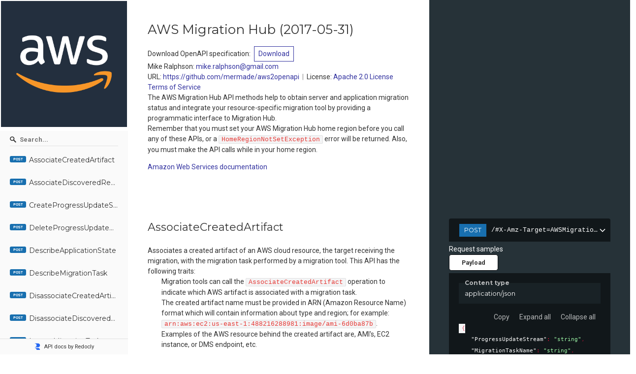

--- FILE ---
content_type: text/html; charset=utf-8
request_url: https://api.apis.guru/docs/amazonaws.com/AWSMigrationHub/2017-05-31.html
body_size: 1682
content:
<!DOCTYPE html>
<html lang="en">
  <head><script>(function(w,i,g){w[g]=w[g]||[];if(typeof w[g].push=='function')w[g].push(i)})
(window,'GTM-WZMBDKFG','google_tags_first_party');</script><script>(function(w,d,s,l){w[l]=w[l]||[];(function(){w[l].push(arguments);})('set', 'developer_id.dYzg1YT', true);
		w[l].push({'gtm.start':new Date().getTime(),event:'gtm.js'});var f=d.getElementsByTagName(s)[0],
		j=d.createElement(s);j.async=true;j.src='/gtgmetrics/';
		f.parentNode.insertBefore(j,f);
		})(window,document,'script','dataLayer');</script>
    <title>amazonaws.com - AWSMigrationHub - 2017-05-31</title>
    <meta charset="utf-8"/>
    <meta name="viewport" content="width=device-width, initial-scale=1">
    <meta name="description" content="APIs.guru - OpenAPI Directory - amazonaws.com - AWSMigrationHub - 2017-05-31">
    <meta name="robots" content="index,follow">
    <meta name="author" content="APIs.guru">

    <meta property="og:title" content="amazonaws.com - AWSMigrationHub - 2017-05-31">
    <meta property="og:type" content="article">
    <meta property="og:description" content="APIs.guru - OpenAPI Directory - amazonaws.com - AWSMigrationHub - 2017-05-31">
    <meta property="og:image" content="https://api.apis.guru/logo.svg">

    <meta name="twitter:card" content="summary">
    <meta name="twitter:site" content="@APIs_guru">
    <meta name="twitter:title" content="API Details - APIs.guru">
    <meta name="twitter:description" content="APIs.guru - OpenAPI Directory - amazonaws.com - AWSMigrationHub - 2017-05-31">
    <meta name="twitter:image" content="https://api.apis.guru/logo.svg">

    <link href="https://fonts.googleapis.com/css?family=Montserrat:300,400,700|Roboto:300,400,700" rel="stylesheet">
    <link rel="stylesheet" href="https://cdn.jsdelivr.net/npm/bulma@0.9.4/css/bulma.min.css">
    <link rel="stylesheet" href="https://cdnjs.cloudflare.com/ajax/libs/font-awesome/6.3.0/css/all.min.css" integrity="sha512-SzlrxWUlpfuzQ+pcUCosxcglQRNAq/DZjVsC0lE40xsADsfeQoEypE+enwcOiGjk/bSuGGKHEyjSoQ1zVisanQ==" crossorigin="anonymous" referrerpolicy="no-referrer" />
    <style>
      body {
        margin: 0;
        padding: 0;
      }
    </style>
  </head>
  <body>
    <redoc spec-url='https://api.apis.guru/v2/specs/amazonaws.com/AWSMigrationHub/2017-05-31/openapi.json'></redoc>
    <script src="https://cdn.jsdelivr.net/npm/redoc/bundles/redoc.standalone.js"> </script>

    <br />

    <div class="columns">
      <div class="column is-four-fifths is-offset-1">
      <a id="providerSummary"></a>
    <article class="message is-primary">
      <div class="message-header">
        <p><span class="icon has-text-info"><a href="#providerSummary">
        <i class="fas fa-info-circle"></i></a>
        </span>Provider Summary for amazonaws.com</p>
      </div>
      <div class="message-body">
        <textarea class="textarea is-primary" readonly placeholder="Nothing to see here, move along..." rows="15" cols="102">


Amazon AWS (Amazon Web Services) is an incredibly powerful suite of tools used by businesses, large and small, to build, manage, and store applications and databases in the cloud. AWS provides a robust and reliable platform that enables businesses to develop and deploy their applications quickly and cost-effectively. AWS also provides the computing, storage and database services necessary to maintain large and complex software programs and applications.

AWS allows for scalability, allowing businesses to adjust their application-related needs quickly. It also allows businesses to access a wide range of cloud services, giving them the ability to store and access data more securely, helping businesses save time and money.

AWS also provides customers with the ability to monitor their applications and running systems. This means they get detailed metrics that give them insights into their applications performance over time, allowing customers to make the necessary changes to improve their operations.

AWS also provides customers with an affordable solution that meets the strict need of different businesses. Apart from the core services, Amazon AWS also offers a wide range of additional services, making it an ideal choice for businesses looking to customize their solutions. It also makes it easy for developers to add new features and make improvements to their current applications.

In conclusion, Amazon AWS provides businesses with a powerful and cost-effective cloud platform to develop and deploy their applications, allowing for scalability, monitoring, and a wide range of additional services. It provides businesses with the tools and resources necessary to

        </textarea>
      </div>
    </article>
      </div>
    </div>

    <br />

    <script type="application/ld+json">
      {
        "@context": "http://schema.org/",
        "@type": "WebAPI",
	"description": "APIs.guru - OpenAPI Directory - amazonaws.com - AWSMigrationHub - 2017-05-31",
	"documentation": "https://api.apis.guru/v2/specs/amazonaws.com/AWSMigrationHub/2017-05-31/openapi.json",
	"name": "amazonaws.com - AWSMigrationHub - 2017-05-31"
      }
    </script>
  </body>
</html>
